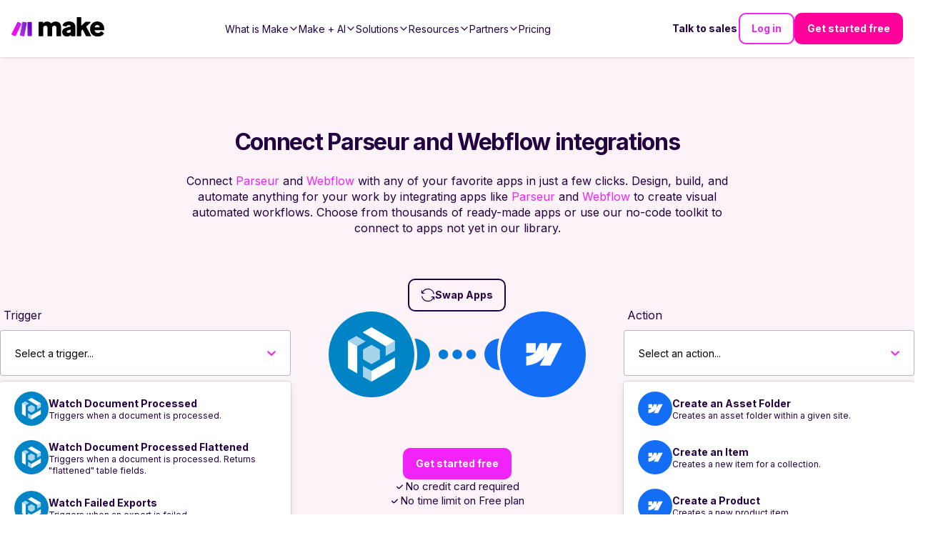

--- FILE ---
content_type: text/css; charset=UTF-8
request_url: https://www.make.com/_next/static/chunks/592af57897541b7f.css
body_size: -735
content:
.Preloader-module-scss-module__z5O3Kq__preloadContainer{justify-content:center;align-items:center;height:100%;display:flex}.Preloader-module-scss-module__z5O3Kq__preloadContainer>div{background-image:linear-gradient(145deg,#ffffff80 0%,#0000 100%);border-radius:100%;width:1.6vw;height:1.6vw;margin:1vw;animation:1.5s linear .5s infinite Preloader-module-scss-module__z5O3Kq__bounce}.Preloader-module-scss-module__z5O3Kq__preloadContainer .Preloader-module-scss-module__z5O3Kq__purple{background-color:#6d00cc}.Preloader-module-scss-module__z5O3Kq__preloadContainer .Preloader-module-scss-module__z5O3Kq__blue{background-color:#00d9ee;animation-delay:.1s}.Preloader-module-scss-module__z5O3Kq__preloadContainer .Preloader-module-scss-module__z5O3Kq__pink{background-color:#e657ff;animation-delay:.2s}.Preloader-module-scss-module__z5O3Kq__preloadContainer .Preloader-module-scss-module__z5O3Kq__orange{background-color:#ed5144;animation-delay:.3s}@keyframes Preloader-module-scss-module__z5O3Kq__bounce{0%,50%,to{filter:blur();transform:scale(1)}25%{filter:blur(3px);transform:scale(.6)}75%{filter:blur(3px);transform:scale(1.4)}}


--- FILE ---
content_type: application/javascript; charset=UTF-8
request_url: https://www.make.com/_next/static/chunks/dcdafff0f5e516bb.js
body_size: 3576
content:
(globalThis.TURBOPACK||(globalThis.TURBOPACK=[])).push(["object"==typeof document?document.currentScript:void 0,299617,e=>{"use strict";var t=e.i(836099);e.s(["Input",()=>t.default])},510236,e=>{"use strict";var t=e.i(74111);e.s(["Modal",()=>t.default])},96604,e=>{"use strict";let t=/^(https?:\/\/)?(www\.)?(youtube|youtube-nocookie)\.com\/embed\//i,a=/<iframe[^>]+src=["']([^"']+)["'][^>]*>\s*<\/iframe>/im;function l(e){return t.test(e)}function r(e){if(!l(e))return e;try{let t=new URL(e),a=t.searchParams.get("rel");if(a&&"0"===a)return e;return t.searchParams.set("rel","0"),t.toString()}catch{return e}}function i(e){let t=e.match(a);if(!t||t.length<2)return e;let i=t[1];if(!l(i))return e;let s=r(i);return e.replace(i,s)}e.s(["disableRelOnYoutubeEmbedHtml",()=>i,"disableRelOnYoutubeUrl",()=>r,"isYoutubeEmbedUrl",()=>l])},794909,(e,t,a)=>{"use strict";Object.defineProperty(a,"__esModule",{value:!0});var l={default:function(){return u},getImageProps:function(){return n}};for(var r in l)Object.defineProperty(a,r,{enumerable:!0,get:l[r]});let i=e.r(555682),s=e.r(908927),o=e.r(605500),d=i._(e.r(1948));function n(e){let{props:t}=(0,s.getImgProps)(e,{defaultLoader:d.default,imgConf:{deviceSizes:[640,750,828,1080,1200,1920,2048,3840],imageSizes:[32,48,64,96,128,256,384],qualities:[75],path:"/_next/image",loader:"default",dangerouslyAllowSVG:!1,unoptimized:!1}});for(let[e,a]of Object.entries(t))void 0===a&&delete t[e];return{props:t}}let u=o.Image},657688,(e,t,a)=>{t.exports=e.r(794909)},438744,e=>{"use strict";var t=e.i(271645),a={color:void 0,size:void 0,className:void 0,style:void 0,attr:void 0},l=t.default.createContext&&t.default.createContext(a),r=function(){return(r=Object.assign||function(e){for(var t,a=1,l=arguments.length;a<l;a++)for(var r in t=arguments[a])Object.prototype.hasOwnProperty.call(t,r)&&(e[r]=t[r]);return e}).apply(this,arguments)},i=function(e,t){var a={};for(var l in e)Object.prototype.hasOwnProperty.call(e,l)&&0>t.indexOf(l)&&(a[l]=e[l]);if(null!=e&&"function"==typeof Object.getOwnPropertySymbols)for(var r=0,l=Object.getOwnPropertySymbols(e);r<l.length;r++)0>t.indexOf(l[r])&&Object.prototype.propertyIsEnumerable.call(e,l[r])&&(a[l[r]]=e[l[r]]);return a};function s(e){return function(a){return t.default.createElement(o,r({attr:r({},e.attr)},a),function e(a){return a&&a.map(function(a,l){return t.default.createElement(a.tag,r({key:l},a.attr),e(a.child))})}(e.child))}}function o(e){var s=function(a){var l,s=e.attr,o=e.size,d=e.title,n=i(e,["attr","size","title"]),u=o||a.size||"1em";return a.className&&(l=a.className),e.className&&(l=(l?l+" ":"")+e.className),t.default.createElement("svg",r({stroke:"currentColor",fill:"currentColor",strokeWidth:"0"},a.attr,s,n,{className:l,style:r(r({color:e.color||a.color},a.style),e.style),height:u,width:u,xmlns:"http://www.w3.org/2000/svg"}),d&&t.default.createElement("title",null,d),e.children)};return void 0!==l?t.default.createElement(l.Consumer,null,function(e){return s(e)}):s(a)}e.s(["GenIcon",()=>s],438744)},782052,e=>{e.v({Button:"Button-module-scss-module__MUOPYq__Button",dark:"Button-module-scss-module__MUOPYq__dark","dark-gradient":"Button-module-scss-module__MUOPYq__dark-gradient","dark-solid":"Button-module-scss-module__MUOPYq__dark-solid",fullWidth:"Button-module-scss-module__MUOPYq__fullWidth","gradient-dark":"Button-module-scss-module__MUOPYq__gradient-dark","gradient-energy-1":"Button-module-scss-module__MUOPYq__gradient-energy-1","gradient-energy-2":"Button-module-scss-module__MUOPYq__gradient-energy-2","gradient-energy-3":"Button-module-scss-module__MUOPYq__gradient-energy-3","gradient-light-1":"Button-module-scss-module__MUOPYq__gradient-light-1","gradient-light-2":"Button-module-scss-module__MUOPYq__gradient-light-2","gradient-light-3":"Button-module-scss-module__MUOPYq__gradient-light-3",light:"Button-module-scss-module__MUOPYq__light","light-pink-gradient":"Button-module-scss-module__MUOPYq__light-pink-gradient","magenta-button":"Button-module-scss-module__MUOPYq__magenta-button",override:"Button-module-scss-module__MUOPYq__override","pink-gradient":"Button-module-scss-module__MUOPYq__pink-gradient","powder-gradient":"Button-module-scss-module__MUOPYq__powder-gradient","powder-solid":"Button-module-scss-module__MUOPYq__powder-solid",secondary:"Button-module-scss-module__MUOPYq__secondary","three-step-gradient":"Button-module-scss-module__MUOPYq__three-step-gradient","two-step-gradient":"Button-module-scss-module__MUOPYq__two-step-gradient","ultra-light-pink-gradient":"Button-module-scss-module__MUOPYq__ultra-light-pink-gradient",white:"Button-module-scss-module__MUOPYq__white","white-solid":"Button-module-scss-module__MUOPYq__white-solid"})},412998,e=>{"use strict";var t=e.i(843476),a=e.i(782052),l=e.i(343794);e.s(["Button",0,({text:e,icon:r,variant:i="filled",theme:s,secondary:o=!1,iconPosition:d="left",fullWidth:n=!1,style:u,className:_,...m})=>(0,t.jsxs)("button",{className:(0,l.default)(a.default.Button,s&&a.default.override,i,s&&a.default[s],_,o&&a.default.secondary,n&&a.default.fullWidth),...m,children:["left"===d&&r,e,"right"===d&&r]})])},54128,e=>{"use strict";var t=e.i(389697);let a="link";e.s(["LINK_TYPE",0,a,"isLink",0,e=>(0,t.hasEntityType)(e,a),"linkIconNames",0,["lightningCharge","twoPeople","puzzlePiece","cardWithList","book","chatBubbles","helpCircle","play","addCircle","earth","cube","star","creditCard","graduationHat","microchip","barGraph","trophy","memoPad","threePeople","sparkles","brainCircuit","apps2Ai","speakerHighVolume","exclamationStarburst","bell","grMap","megaphone","lineGraph","bankNote","desktopComputer","flame","gearThin","headset","threePeople2","mdCastForEducation","customMcp"]])},314889,e=>{"use strict";var t=e.i(843476),a=e.i(273361),l=e.i(522016);e.s(["BaseLink",0,({link:e,onClick:r,children:i,prefetch:s,dataCy:o,dataTestId:d})=>{let n=e.external?e.slug:a.default.addLangToLink(e.slug);return n?(0,t.jsx)(l.default,{target:e.newTab?"_blank":void 0,"aria-label":e.description,"data-cta":e.dataCta,"data-cy":o,"data-testid":d,"data-role":e.dataRole,href:n,onClick:r,prefetch:s,children:i||e.name}):(0,t.jsx)(t.Fragment,{children:i||e.name})}])},958638,e=>{e.v("/_next/static/media/make-logo-text-rgb.1defa1c9.svg")},331537,e=>{"use strict";let t={src:e.i(958638).default,width:883,height:182,blurWidth:0,blurHeight:0};e.s(["default",0,t])},528221,e=>{e.v({ButtonActionWrapper:"ButtonLink2025-module-scss-module__7l3_Bq__ButtonActionWrapper",ButtonLink:"ButtonLink2025-module-scss-module__7l3_Bq__ButtonLink",ButtonLink___darkMode:"ButtonLink2025-module-scss-module__7l3_Bq__ButtonLink___darkMode",ButtonLink___primary:"ButtonLink2025-module-scss-module__7l3_Bq__ButtonLink___primary",ButtonLink___primarySpecial:"ButtonLink2025-module-scss-module__7l3_Bq__ButtonLink___primarySpecial",ButtonLink___secondary:"ButtonLink2025-module-scss-module__7l3_Bq__ButtonLink___secondary",ButtonLink___secondarySpecial:"ButtonLink2025-module-scss-module__7l3_Bq__ButtonLink___secondarySpecial",ButtonLink_border:"ButtonLink2025-module-scss-module__7l3_Bq__ButtonLink_border"})},139100,e=>{"use strict";var t=e.i(843476),a=e.i(314889),l=e.i(343794),r=e.i(528221);e.s(["ButtonLink2025",0,({dataCy:e,link:i,text:s,variant:o,dataTestId:d,darkMode:n=!1})=>(0,t.jsx)(a.BaseLink,{link:i,"data-cy":e,dataTestId:d,children:(0,t.jsx)("div",{className:(0,l.default)(r.default.ButtonLink,{[r.default.ButtonLink___darkMode]:n}),children:(0,t.jsxs)("span",{className:(0,l.default)({[r.default.ButtonLink___primary]:"primary"===o,[r.default.ButtonLink___primarySpecial]:"primary-special"===o,[r.default.ButtonLink___secondary]:"secondary"===o,[r.default.ButtonLink___secondarySpecial]:"secondary-special"===o}),children:[s??i.name,(0,t.jsx)("div",{className:r.default.ButtonLink_border,"aria-hidden":"true"})]})})})])},109419,e=>{"use strict";var t=e.i(912598),a=e.i(621482),l=e.i(302684);let r="apps";function i(e){let i=(0,t.useQueryClient)(),s=(0,a.useInfiniteQuery)({queryKey:[r,e],initialPageParam:0,getNextPageParam:(e,t,a)=>{if(!(e.apps.length<e.pagination.limit))return a+1},queryFn:async({pageParam:t})=>{let a=(0,l.getQueryParamsString)({...e,offset:t*e.limit}),r=await fetch(`/en/integrations/api/get-apps?${a}`);if(!r.ok)throw Error("Network response was not ok");return r.json()},staleTime:3e5});return{apps:s.isSuccess?s.data.pages.map(e=>e.apps).flat():[],error:s.isError?s.error:null,loadMore:s.fetchNextPage,totalApps:s.data?.pages[0]?.totalApps??0,collapse:()=>i.setQueryData([r,e],e=>({pages:e?.pages.slice(0,1),pageParams:e?.pageParams.slice(0,1)})),canCollapse:(s.data?.pages.length??0)>1&&!s.isFetching,canLoadMore:s.hasNextPage&&!s.isFetching,query:s}}e.s(["useGetApps",()=>i])},38475,e=>{e.v({Tooltip:"Tooltip-module-scss-module__bi2uDG__Tooltip","Tooltip___align-left":"Tooltip-module-scss-module__bi2uDG__Tooltip___align-left","Tooltip___align-right":"Tooltip-module-scss-module__bi2uDG__Tooltip___align-right","Tooltip___align-top":"Tooltip-module-scss-module__bi2uDG__Tooltip___align-top",Tooltip_link:"Tooltip-module-scss-module__bi2uDG__Tooltip_link",Tooltip_wrapper:"Tooltip-module-scss-module__bi2uDG__Tooltip_wrapper"})},861413,e=>{"use strict";var t=e.i(843476),a=e.i(343794),l=e.i(38475),r=e.i(108279),i=e.i(522016);e.s(["Tooltip",0,({children:e,content:s,align:o="right",customContentClass:d})=>(0,t.jsxs)("div",{className:l.default.Tooltip_wrapper,"aria-label":"Tooltip",role:"button",tabIndex:0,children:[e,(0,t.jsx)("div",{className:(0,a.default)("small",l.default.Tooltip,l.default[`Tooltip___align-${o}`],d),children:(0,t.jsx)(r.MarkdownWithLink,{link:({href:e,children:a,target:r})=>(0,t.jsx)(i.default,{className:l.default.Tooltip_link,target:r,href:e,children:a}),children:s})})]})])},88704,e=>{e.v({Card2025:"Card2025-module-scss-module__COW6xW__Card2025",Card2025___animateOnHover:"Card2025-module-scss-module__COW6xW__Card2025___animateOnHover",Card2025___darkMode:"Card2025-module-scss-module__COW6xW__Card2025___darkMode"})},262988,e=>{"use strict";var t=e.i(843476),a=e.i(343794),l=e.i(88704);function r({darkMode:e,children:r,animateOnHover:i=!1}){return(0,t.jsx)("div",{className:(0,a.default)(l.default.Card2025,{[l.default.Card2025___darkMode]:e,[l.default.Card2025___animateOnHover]:i}),children:r})}e.s(["Card2025",()=>r])},235635,e=>{"use strict";var t=e.i(912598),a=e.i(621482),l=e.i(302684);let r="templates";function i(e){let i=(0,t.useQueryClient)(),s=(0,a.useInfiniteQuery)({queryKey:[r,e],initialPageParam:0,getNextPageParam:(e,t,a)=>{if(!(e.templates.length<e.pagination.limit))return a+1},queryFn:async({pageParam:t})=>{let a=(0,l.getQueryParamsString)({...e,offset:t*e.limit}),r=await fetch(`/en/templates/api/get-templates?${a}`);if(!r.ok)throw Error("Network response was not ok");return r.json()},staleTime:3e5});return{templates:s.isSuccess?s.data.pages.map(e=>e.templates).flat():[],error:s.isError?s.error:null,loadMore:s.fetchNextPage,totalTemplates:s.data?.pages[0]?.totalTemplates??0,collapse:()=>i.setQueryData([r,e],e=>({pages:e?.pages.slice(0,1),pageParams:e?.pageParams.slice(0,1)})),canCollapse:(s.data?.pages.length??0)>1&&!s.isFetching,canLoadMore:s.hasNextPage&&!s.isFetching,query:s}}e.s(["useGetTemplates",()=>i])},416717,e=>{e.v({Icon:"AppIcon2025-module-scss-module__EPaxBa__Icon",Icon___darkMode:"AppIcon2025-module-scss-module__EPaxBa__Icon___darkMode",Icon_wrapper:"AppIcon2025-module-scss-module__EPaxBa__Icon_wrapper"})},30968,e=>{e.v({TemplateCard:"TemplateCard2025-module-scss-module__zdztha__TemplateCard",TemplateCard___darkMode:"TemplateCard2025-module-scss-module__zdztha__TemplateCard___darkMode",TemplateCard_appIconWrapper:"TemplateCard2025-module-scss-module__zdztha__TemplateCard_appIconWrapper",TemplateCard_appsContainer:"TemplateCard2025-module-scss-module__zdztha__TemplateCard_appsContainer",TemplateCard_content:"TemplateCard2025-module-scss-module__zdztha__TemplateCard_content",TemplateCard_description:"TemplateCard2025-module-scss-module__zdztha__TemplateCard_description",TemplateCard_image:"TemplateCard2025-module-scss-module__zdztha__TemplateCard_image",TemplateCard_imageWrapper:"TemplateCard2025-module-scss-module__zdztha__TemplateCard_imageWrapper",TemplateCard_link:"TemplateCard2025-module-scss-module__zdztha__TemplateCard_link",TemplateCard_moreAppsIndicator:"TemplateCard2025-module-scss-module__zdztha__TemplateCard_moreAppsIndicator",TemplateCard_outerWrapper:"TemplateCard2025-module-scss-module__zdztha__TemplateCard_outerWrapper",TemplateCard_title:"TemplateCard2025-module-scss-module__zdztha__TemplateCard_title",TemplateCard_wrapper:"TemplateCard2025-module-scss-module__zdztha__TemplateCard_wrapper"})},59015,36168,e=>{"use strict";var t=e.i(843476),a=e.i(314889),l=e.i(262988),r=e.i(343794),i=e.i(54128),s=e.i(657688),o=e.i(416717);let d=({app:e,size:a=48,override:l,darkMode:i})=>{let d,n=2*a/3;return(0,t.jsx)("div",{className:(0,r.default)(o.default.Icon,i&&o.default.Icon___darkMode),style:{backgroundColor:e.theme||void 0,width:l?a:"",height:l?a:""},children:(0,t.jsx)("div",{className:(0,r.default)(o.default.Icon_wrapper),children:(d=e.icon,d?.url&&(d.width||d.height)&&(0,t.jsx)(s.default,{src:e.icon.url,alt:e.icon.title,sizes:`${n/10}rem`,height:e.icon.height*n/e.icon.width,width:n,style:{width:"100%",height:"auto"}}))})})};var n=e.i(30968);e.s(["TemplateCard2025",0,({title:e,description:s,slug:o,apps:u,darkMode:_,dataTestId:m})=>{let c={_id:o,_type:i.LINK_TYPE,name:"Try it",description:`Try the ${e} template`,slug:`/templates/${o}`,external:!1};return(0,t.jsx)("div",{className:(0,r.default)(n.default.TemplateCard,{[n.default.TemplateCard___darkMode]:_}),"data-testid":m,"data-cy":"template-card",children:(0,t.jsx)(a.BaseLink,{link:c,children:(0,t.jsx)("div",{className:n.default.TemplateCard_outerWrapper,children:(0,t.jsx)(l.Card2025,{darkMode:_,animateOnHover:!0,children:(0,t.jsxs)("div",{className:n.default.TemplateCard_wrapper,children:[(0,t.jsxs)("ul",{className:n.default.TemplateCard_appsContainer,children:[u.slice(0,4).map((e,a)=>(0,t.jsx)("li",{className:n.default.TemplateCard_appIconWrapper,children:(0,t.jsx)(d,{app:e,size:44,override:!0,darkMode:_})},`${e?.icon?.url}-${a}`)),u.length>4&&(0,t.jsx)("li",{className:(0,r.default)(n.default.TemplateCard_appIconWrapper,n.default.TemplateCard_moreAppsIndicator),children:(0,t.jsxs)("p",{children:["+",u.length-4]})})]}),(0,t.jsxs)("div",{className:n.default.TemplateCard_content,children:[e&&(0,t.jsx)("p",{className:n.default.TemplateCard_title,children:e}),s&&(0,t.jsx)("p",{className:n.default.TemplateCard_description,children:s}),(0,t.jsx)("span",{className:n.default.TemplateCard_link,children:c.name})]})]})})})})})}],59015);var u=e.i(894706);e.i(576208);var _=e.i(770668);e.i(190854);let m=u.default.object({sys:(0,_.getGQLSystemDataSchema)(),title:u.default.string().trim().min(1),url:u.default.string().url(),width:u.default.number().int(),height:u.default.number().int()});function c(e){return e.map(e=>({...e,icon:{...e.icon,url:e.icon.src,title:e.icon.alt}}))}u.default.object({sys:(0,_.getGQLSystemDataSchema)(),name:u.default.string().trim().min(1),slug:u.default.string().trim().min(1),makeId:u.default.string().trim().min(1),description:u.default.string().trim().min(1).nullish(),subcategoriesCollection:u.default.object({items:u.default.array(u.default.object({slug:u.default.string().trim().min(1)}))}),appsCollection:u.default.object({items:u.default.array(u.default.object({slug:u.default.string().trim().min(1),name:u.default.string().trim().min(1),theme:u.default.string().trim().min(1),icon:m})).min(1)})}),e.s(["mapSimpleAppsForTemplateCard",()=>c],36168)}]);

--- FILE ---
content_type: application/javascript; charset=UTF-8
request_url: https://www.make.com/_next/static/chunks/81a20af7ffb4102c.js
body_size: 11813
content:
(globalThis.TURBOPACK||(globalThis.TURBOPACK=[])).push(["object"==typeof document?document.currentScript:void 0,290571,e=>{"use strict";var t=function(e,r){return(t=Object.setPrototypeOf||({__proto__:[]})instanceof Array&&function(e,t){e.__proto__=t}||function(e,t){for(var r in t)Object.prototype.hasOwnProperty.call(t,r)&&(e[r]=t[r])})(e,r)};function r(e,r){if("function"!=typeof r&&null!==r)throw TypeError("Class extends value "+String(r)+" is not a constructor or null");function n(){this.constructor=e}t(e,r),e.prototype=null===r?Object.create(r):(n.prototype=r.prototype,new n)}var n=function(){return(n=Object.assign||function(e){for(var t,r=1,n=arguments.length;r<n;r++)for(var o in t=arguments[r])Object.prototype.hasOwnProperty.call(t,o)&&(e[o]=t[o]);return e}).apply(this,arguments)};function o(e,t){var r={};for(var n in e)Object.prototype.hasOwnProperty.call(e,n)&&0>t.indexOf(n)&&(r[n]=e[n]);if(null!=e&&"function"==typeof Object.getOwnPropertySymbols)for(var o=0,n=Object.getOwnPropertySymbols(e);o<n.length;o++)0>t.indexOf(n[o])&&Object.prototype.propertyIsEnumerable.call(e,n[o])&&(r[n[o]]=e[n[o]]);return r}function i(e,t,r,n){var o,i=arguments.length,a=i<3?t:null===n?n=Object.getOwnPropertyDescriptor(t,r):n;if("object"==typeof Reflect&&"function"==typeof Reflect.decorate)a=Reflect.decorate(e,t,r,n);else for(var s=e.length-1;s>=0;s--)(o=e[s])&&(a=(i<3?o(a):i>3?o(t,r,a):o(t,r))||a);return i>3&&a&&Object.defineProperty(t,r,a),a}function a(e,t){return function(r,n){t(r,n,e)}}function s(e,t,r,n,o,i){function a(e){if(void 0!==e&&"function"!=typeof e)throw TypeError("Function expected");return e}for(var s,l=n.kind,u="getter"===l?"get":"setter"===l?"set":"value",c=!t&&e?n.static?e:e.prototype:null,f=t||(c?Object.getOwnPropertyDescriptor(c,n.name):{}),_=!1,E=r.length-1;E>=0;E--){var d={};for(var v in n)d[v]="access"===v?{}:n[v];for(var v in n.access)d.access[v]=n.access[v];d.addInitializer=function(e){if(_)throw TypeError("Cannot add initializers after decoration has completed");i.push(a(e||null))};var p=(0,r[E])("accessor"===l?{get:f.get,set:f.set}:f[u],d);if("accessor"===l){if(void 0===p)continue;if(null===p||"object"!=typeof p)throw TypeError("Object expected");(s=a(p.get))&&(f.get=s),(s=a(p.set))&&(f.set=s),(s=a(p.init))&&o.unshift(s)}else(s=a(p))&&("field"===l?o.unshift(s):f[u]=s)}c&&Object.defineProperty(c,n.name,f),_=!0}function l(e,t,r){for(var n=arguments.length>2,o=0;o<t.length;o++)r=n?t[o].call(e,r):t[o].call(e);return n?r:void 0}function u(e){return"symbol"==typeof e?e:"".concat(e)}function c(e,t,r){return"symbol"==typeof t&&(t=t.description?"[".concat(t.description,"]"):""),Object.defineProperty(e,"name",{configurable:!0,value:r?"".concat(r," ",t):t})}function f(e,t){if("object"==typeof Reflect&&"function"==typeof Reflect.metadata)return Reflect.metadata(e,t)}function _(e,t,r,n){return new(r||(r=Promise))(function(o,i){function a(e){try{l(n.next(e))}catch(e){i(e)}}function s(e){try{l(n.throw(e))}catch(e){i(e)}}function l(e){var t;e.done?o(e.value):((t=e.value)instanceof r?t:new r(function(e){e(t)})).then(a,s)}l((n=n.apply(e,t||[])).next())})}function E(e,t){var r,n,o,i={label:0,sent:function(){if(1&o[0])throw o[1];return o[1]},trys:[],ops:[]},a=Object.create(("function"==typeof Iterator?Iterator:Object).prototype);return a.next=s(0),a.throw=s(1),a.return=s(2),"function"==typeof Symbol&&(a[Symbol.iterator]=function(){return this}),a;function s(s){return function(l){var u=[s,l];if(r)throw TypeError("Generator is already executing.");for(;a&&(a=0,u[0]&&(i=0)),i;)try{if(r=1,n&&(o=2&u[0]?n.return:u[0]?n.throw||((o=n.return)&&o.call(n),0):n.next)&&!(o=o.call(n,u[1])).done)return o;switch(n=0,o&&(u=[2&u[0],o.value]),u[0]){case 0:case 1:o=u;break;case 4:return i.label++,{value:u[1],done:!1};case 5:i.label++,n=u[1],u=[0];continue;case 7:u=i.ops.pop(),i.trys.pop();continue;default:if(!(o=(o=i.trys).length>0&&o[o.length-1])&&(6===u[0]||2===u[0])){i=0;continue}if(3===u[0]&&(!o||u[1]>o[0]&&u[1]<o[3])){i.label=u[1];break}if(6===u[0]&&i.label<o[1]){i.label=o[1],o=u;break}if(o&&i.label<o[2]){i.label=o[2],i.ops.push(u);break}o[2]&&i.ops.pop(),i.trys.pop();continue}u=t.call(e,i)}catch(e){u=[6,e],n=0}finally{r=o=0}if(5&u[0])throw u[1];return{value:u[0]?u[1]:void 0,done:!0}}}}var d=Object.create?function(e,t,r,n){void 0===n&&(n=r);var o=Object.getOwnPropertyDescriptor(t,r);(!o||("get"in o?!t.__esModule:o.writable||o.configurable))&&(o={enumerable:!0,get:function(){return t[r]}}),Object.defineProperty(e,n,o)}:function(e,t,r,n){void 0===n&&(n=r),e[n]=t[r]};function v(e,t){for(var r in e)"default"===r||Object.prototype.hasOwnProperty.call(t,r)||d(t,e,r)}function p(e){var t="function"==typeof Symbol&&Symbol.iterator,r=t&&e[t],n=0;if(r)return r.call(e);if(e&&"number"==typeof e.length)return{next:function(){return e&&n>=e.length&&(e=void 0),{value:e&&e[n++],done:!e}}};throw TypeError(t?"Object is not iterable.":"Symbol.iterator is not defined.")}function h(e,t){var r="function"==typeof Symbol&&e[Symbol.iterator];if(!r)return e;var n,o,i=r.call(e),a=[];try{for(;(void 0===t||t-- >0)&&!(n=i.next()).done;)a.push(n.value)}catch(e){o={error:e}}finally{try{n&&!n.done&&(r=i.return)&&r.call(i)}finally{if(o)throw o.error}}return a}function y(){for(var e=[],t=0;t<arguments.length;t++)e=e.concat(h(arguments[t]));return e}function b(){for(var e=0,t=0,r=arguments.length;t<r;t++)e+=arguments[t].length;for(var n=Array(e),o=0,t=0;t<r;t++)for(var i=arguments[t],a=0,s=i.length;a<s;a++,o++)n[o]=i[a];return n}function m(e,t,r){if(r||2==arguments.length)for(var n,o=0,i=t.length;o<i;o++)!n&&o in t||(n||(n=Array.prototype.slice.call(t,0,o)),n[o]=t[o]);return e.concat(n||Array.prototype.slice.call(t))}function T(e){return this instanceof T?(this.v=e,this):new T(e)}function O(e,t,r){if(!Symbol.asyncIterator)throw TypeError("Symbol.asyncIterator is not defined.");var n,o=r.apply(e,t||[]),i=[];return n=Object.create(("function"==typeof AsyncIterator?AsyncIterator:Object).prototype),a("next"),a("throw"),a("return",function(e){return function(t){return Promise.resolve(t).then(e,u)}}),n[Symbol.asyncIterator]=function(){return this},n;function a(e,t){o[e]&&(n[e]=function(t){return new Promise(function(r,n){i.push([e,t,r,n])>1||s(e,t)})},t&&(n[e]=t(n[e])))}function s(e,t){try{var r;(r=o[e](t)).value instanceof T?Promise.resolve(r.value.v).then(l,u):c(i[0][2],r)}catch(e){c(i[0][3],e)}}function l(e){s("next",e)}function u(e){s("throw",e)}function c(e,t){e(t),i.shift(),i.length&&s(i[0][0],i[0][1])}}function S(e){var t,r;return t={},n("next"),n("throw",function(e){throw e}),n("return"),t[Symbol.iterator]=function(){return this},t;function n(n,o){t[n]=e[n]?function(t){return(r=!r)?{value:T(e[n](t)),done:!1}:o?o(t):t}:o}}function g(e){if(!Symbol.asyncIterator)throw TypeError("Symbol.asyncIterator is not defined.");var t,r=e[Symbol.asyncIterator];return r?r.call(e):(e=p(e),t={},n("next"),n("throw"),n("return"),t[Symbol.asyncIterator]=function(){return this},t);function n(r){t[r]=e[r]&&function(t){return new Promise(function(n,o){var i,a,s;i=n,a=o,s=(t=e[r](t)).done,Promise.resolve(t.value).then(function(e){i({value:e,done:s})},a)})}}}function I(e,t){return Object.defineProperty?Object.defineProperty(e,"raw",{value:t}):e.raw=t,e}var A=Object.create?function(e,t){Object.defineProperty(e,"default",{enumerable:!0,value:t})}:function(e,t){e.default=t},R=function(e){return(R=Object.getOwnPropertyNames||function(e){var t=[];for(var r in e)Object.prototype.hasOwnProperty.call(e,r)&&(t[t.length]=r);return t})(e)};function N(e){if(e&&e.__esModule)return e;var t={};if(null!=e)for(var r=R(e),n=0;n<r.length;n++)"default"!==r[n]&&d(t,e,r[n]);return A(t,e),t}function P(e){return e&&e.__esModule?e:{default:e}}function w(e,t,r,n){if("a"===r&&!n)throw TypeError("Private accessor was defined without a getter");if("function"==typeof t?e!==t||!n:!t.has(e))throw TypeError("Cannot read private member from an object whose class did not declare it");return"m"===r?n:"a"===r?n.call(e):n?n.value:t.get(e)}function L(e,t,r,n,o){if("m"===n)throw TypeError("Private method is not writable");if("a"===n&&!o)throw TypeError("Private accessor was defined without a setter");if("function"==typeof t?e!==t||!o:!t.has(e))throw TypeError("Cannot write private member to an object whose class did not declare it");return"a"===n?o.call(e,r):o?o.value=r:t.set(e,r),r}function C(e,t){if(null===t||"object"!=typeof t&&"function"!=typeof t)throw TypeError("Cannot use 'in' operator on non-object");return"function"==typeof e?t===e:e.has(t)}function j(e,t,r){if(null!=t){var n,o;if("object"!=typeof t&&"function"!=typeof t)throw TypeError("Object expected.");if(r){if(!Symbol.asyncDispose)throw TypeError("Symbol.asyncDispose is not defined.");n=t[Symbol.asyncDispose]}if(void 0===n){if(!Symbol.dispose)throw TypeError("Symbol.dispose is not defined.");n=t[Symbol.dispose],r&&(o=n)}if("function"!=typeof n)throw TypeError("Object not disposable.");o&&(n=function(){try{o.call(this)}catch(e){return Promise.reject(e)}}),e.stack.push({value:t,dispose:n,async:r})}else r&&e.stack.push({async:!0});return t}var D="function"==typeof SuppressedError?SuppressedError:function(e,t,r){var n=Error(r);return n.name="SuppressedError",n.error=e,n.suppressed=t,n};function M(e){function t(t){e.error=e.hasError?new D(t,e.error,"An error was suppressed during disposal."):t,e.hasError=!0}var r,n=0;return function o(){for(;r=e.stack.pop();)try{if(!r.async&&1===n)return n=0,e.stack.push(r),Promise.resolve().then(o);if(r.dispose){var i=r.dispose.call(r.value);if(r.async)return n|=2,Promise.resolve(i).then(o,function(e){return t(e),o()})}else n|=1}catch(e){t(e)}if(1===n)return e.hasError?Promise.reject(e.error):Promise.resolve();if(e.hasError)throw e.error}()}function U(e,t){return"string"==typeof e&&/^\.\.?\//.test(e)?e.replace(/\.(tsx)$|((?:\.d)?)((?:\.[^./]+?)?)\.([cm]?)ts$/i,function(e,r,n,o,i){return r?t?".jsx":".js":!n||o&&i?n+o+"."+i.toLowerCase()+"js":e}):e}let B={__extends:r,__assign:n,__rest:o,__decorate:i,__param:a,__esDecorate:s,__runInitializers:l,__propKey:u,__setFunctionName:c,__metadata:f,__awaiter:_,__generator:E,__createBinding:d,__exportStar:v,__values:p,__read:h,__spread:y,__spreadArrays:b,__spreadArray:m,__await:T,__asyncGenerator:O,__asyncDelegator:S,__asyncValues:g,__makeTemplateObject:I,__importStar:N,__importDefault:P,__classPrivateFieldGet:w,__classPrivateFieldSet:L,__classPrivateFieldIn:C,__addDisposableResource:j,__disposeResources:M,__rewriteRelativeImportExtension:U};e.s(["__addDisposableResource",()=>j,"__assign",()=>n,"__asyncDelegator",()=>S,"__asyncGenerator",()=>O,"__asyncValues",()=>g,"__await",()=>T,"__awaiter",()=>_,"__classPrivateFieldGet",()=>w,"__classPrivateFieldIn",()=>C,"__classPrivateFieldSet",()=>L,"__createBinding",()=>d,"__decorate",()=>i,"__disposeResources",()=>M,"__esDecorate",()=>s,"__exportStar",()=>v,"__extends",()=>r,"__generator",()=>E,"__importDefault",()=>P,"__importStar",()=>N,"__makeTemplateObject",()=>I,"__metadata",()=>f,"__param",()=>a,"__propKey",()=>u,"__read",()=>h,"__rest",()=>o,"__rewriteRelativeImportExtension",()=>U,"__runInitializers",()=>l,"__setFunctionName",()=>c,"__spread",()=>y,"__spreadArray",()=>m,"__spreadArrays",()=>b,"__values",()=>p,"default",0,B])},246305,(e,t,r)=>{"use strict";t.exports=["chrome 111","edge 111","firefox 111","safari 16.4"]},64385,(e,t,r)=>{"use strict";Object.defineProperty(r,"__esModule",{value:!0});var n={UNDERSCORE_GLOBAL_ERROR_ROUTE:function(){return s},UNDERSCORE_GLOBAL_ERROR_ROUTE_ENTRY:function(){return l},UNDERSCORE_NOT_FOUND_ROUTE:function(){return i},UNDERSCORE_NOT_FOUND_ROUTE_ENTRY:function(){return a}};for(var o in n)Object.defineProperty(r,o,{enumerable:!0,get:n[o]});let i="/_not-found",a=`${i}/page`,s="/_global-error",l=`${s}/page`},231684,(e,t,r)=>{"use strict";var n,o=e.i(247167);Object.defineProperty(r,"__esModule",{value:!0});var i={APP_CLIENT_INTERNALS:function(){return et},APP_PATHS_MANIFEST:function(){return m},APP_PATH_ROUTES_MANIFEST:function(){return T},AdapterOutputType:function(){return f},BARREL_OPTIMIZATION_PREFIX:function(){return W},BLOCKED_PAGES:function(){return V},BUILD_ID_FILE:function(){return k},BUILD_MANIFEST:function(){return O},CLIENT_PUBLIC_FILES_PATH:function(){return G},CLIENT_REFERENCE_MANIFEST:function(){return Y},CLIENT_STATIC_FILES_PATH:function(){return z},CLIENT_STATIC_FILES_RUNTIME_MAIN:function(){return Z},CLIENT_STATIC_FILES_RUNTIME_MAIN_APP:function(){return ee},CLIENT_STATIC_FILES_RUNTIME_POLYFILLS:function(){return eo},CLIENT_STATIC_FILES_RUNTIME_POLYFILLS_SYMBOL:function(){return ei},CLIENT_STATIC_FILES_RUNTIME_REACT_REFRESH:function(){return er},CLIENT_STATIC_FILES_RUNTIME_WEBPACK:function(){return en},COMPILER_INDEXES:function(){return c},COMPILER_NAMES:function(){return u},CONFIG_FILES:function(){return x},DEFAULT_RUNTIME_WEBPACK:function(){return ea},DEFAULT_SANS_SERIF_FONT:function(){return ef},DEFAULT_SERIF_FONT:function(){return ec},DEV_CLIENT_MIDDLEWARE_MANIFEST:function(){return U},DEV_CLIENT_PAGES_MANIFEST:function(){return C},DYNAMIC_CSS_MANIFEST:function(){return J},EDGE_RUNTIME_WEBPACK:function(){return es},EDGE_UNSUPPORTED_NODE_APIS:function(){return ep},EXPORT_DETAIL:function(){return R},EXPORT_MARKER:function(){return A},FUNCTIONS_CONFIG_MANIFEST:function(){return S},IMAGES_MANIFEST:function(){return w},INTERCEPTION_ROUTE_REWRITE_MANIFEST:function(){return Q},MIDDLEWARE_BUILD_MANIFEST:function(){return $},MIDDLEWARE_MANIFEST:function(){return j},MIDDLEWARE_REACT_LOADABLE_MANIFEST:function(){return q},MODERN_BROWSERSLIST_TARGET:function(){return s.default},NEXT_BUILTIN_DOCUMENT:function(){return X},NEXT_FONT_MANIFEST:function(){return I},PAGES_MANIFEST:function(){return y},PHASE_DEVELOPMENT_SERVER:function(){return v},PHASE_EXPORT:function(){return _},PHASE_INFO:function(){return h},PHASE_PRODUCTION_BUILD:function(){return E},PHASE_PRODUCTION_SERVER:function(){return d},PHASE_TEST:function(){return p},PRERENDER_MANIFEST:function(){return N},REACT_LOADABLE_MANIFEST:function(){return B},ROUTES_MANIFEST:function(){return P},RSC_MODULE_TYPES:function(){return ev},SERVER_DIRECTORY:function(){return F},SERVER_FILES_MANIFEST:function(){return L},SERVER_PROPS_ID:function(){return eu},SERVER_REFERENCE_MANIFEST:function(){return K},STATIC_PROPS_ID:function(){return el},STATIC_STATUS_PAGES:function(){return e_},STRING_LITERAL_DROP_BUNDLE:function(){return H},SUBRESOURCE_INTEGRITY_MANIFEST:function(){return g},SYSTEM_ENTRYPOINTS:function(){return eh},TRACE_OUTPUT_VERSION:function(){return eE},TURBOPACK_CLIENT_BUILD_MANIFEST:function(){return M},TURBOPACK_CLIENT_MIDDLEWARE_MANIFEST:function(){return D},TURBO_TRACE_DEFAULT_MEMORY_LIMIT:function(){return ed},UNDERSCORE_GLOBAL_ERROR_ROUTE:function(){return l.UNDERSCORE_GLOBAL_ERROR_ROUTE},UNDERSCORE_GLOBAL_ERROR_ROUTE_ENTRY:function(){return l.UNDERSCORE_GLOBAL_ERROR_ROUTE_ENTRY},UNDERSCORE_NOT_FOUND_ROUTE:function(){return l.UNDERSCORE_NOT_FOUND_ROUTE},UNDERSCORE_NOT_FOUND_ROUTE_ENTRY:function(){return l.UNDERSCORE_NOT_FOUND_ROUTE_ENTRY},WEBPACK_STATS:function(){return b}};for(var a in i)Object.defineProperty(r,a,{enumerable:!0,get:i[a]});let s=e.r(555682)._(e.r(246305)),l=e.r(64385),u={client:"client",server:"server",edgeServer:"edge-server"},c={[u.client]:0,[u.server]:1,[u.edgeServer]:2};var f=((n={}).PAGES="PAGES",n.PAGES_API="PAGES_API",n.APP_PAGE="APP_PAGE",n.APP_ROUTE="APP_ROUTE",n.PRERENDER="PRERENDER",n.STATIC_FILE="STATIC_FILE",n.MIDDLEWARE="MIDDLEWARE",n);let _="phase-export",E="phase-production-build",d="phase-production-server",v="phase-development-server",p="phase-test",h="phase-info",y="pages-manifest.json",b="webpack-stats.json",m="app-paths-manifest.json",T="app-path-routes-manifest.json",O="build-manifest.json",S="functions-config-manifest.json",g="subresource-integrity-manifest",I="next-font-manifest",A="export-marker.json",R="export-detail.json",N="prerender-manifest.json",P="routes-manifest.json",w="images-manifest.json",L="required-server-files.json",C="_devPagesManifest.json",j="middleware-manifest.json",D="_clientMiddlewareManifest.json",M="client-build-manifest.json",U="_devMiddlewareManifest.json",B="react-loadable-manifest.json",F="server",x=["next.config.js","next.config.mjs","next.config.ts",...o.default?.features?.typescript?["next.config.mts"]:[]],k="BUILD_ID",V=["/_document","/_app","/_error"],G="public",z="static",H="__NEXT_DROP_CLIENT_FILE__",X="__NEXT_BUILTIN_DOCUMENT__",W="__barrel_optimize__",Y="client-reference-manifest",K="server-reference-manifest",$="middleware-build-manifest",q="middleware-react-loadable-manifest",Q="interception-route-rewrite-manifest",J="dynamic-css-manifest",Z="main",ee=`${Z}-app`,et="app-pages-internals",er="react-refresh",en="webpack",eo="polyfills",ei=Symbol(eo),ea="webpack-runtime",es="edge-runtime-webpack",el="__N_SSG",eu="__N_SSP",ec={name:"Times New Roman",xAvgCharWidth:821,azAvgWidth:854.3953488372093,unitsPerEm:2048},ef={name:"Arial",xAvgCharWidth:904,azAvgWidth:934.5116279069767,unitsPerEm:2048},e_=["/500"],eE=1,ed=6e3,ev={client:"client",server:"server"},ep=["clearImmediate","setImmediate","BroadcastChannel","ByteLengthQueuingStrategy","CompressionStream","CountQueuingStrategy","DecompressionStream","DomException","MessageChannel","MessageEvent","MessagePort","ReadableByteStreamController","ReadableStreamBYOBRequest","ReadableStreamDefaultController","TransformStreamDefaultController","WritableStreamDefaultController"],eh=new Set([Z,er,ee]);("function"==typeof r.default||"object"==typeof r.default&&null!==r.default)&&void 0===r.default.__esModule&&(Object.defineProperty(r.default,"__esModule",{value:!0}),Object.assign(r.default,r),t.exports=r.default)},782993,(e,t,r)=>{"use strict";Object.defineProperty(r,"__esModule",{value:!0}),r.EnvMissingError=r.EnvError=void 0;var n=e.r(290571);r.EnvError=function(e){function t(r){var n=this.constructor,o=e.call(this,r)||this;return Object.setPrototypeOf(o,n.prototype),Error.captureStackTrace(o,t),o.name=o.constructor.name,o}return n.__extends(t,e),t}(TypeError),r.EnvMissingError=function(e){function t(r){var n=this.constructor,o=e.call(this,r)||this;return Object.setPrototypeOf(o,n.prototype),Error.captureStackTrace(o,t),o.name=o.constructor.name,o}return n.__extends(t,e),t}(ReferenceError)},806966,(e,t,r)=>{"use strict";var n,o=e.i(247167);Object.defineProperty(r,"__esModule",{value:!0}),r.defaultReporter=r.envalidErrorFormatter=void 0;var i=e.r(782993),a=console.error.bind(console),s=!!("object"==typeof o.default&&(null==(n=null===o.default||void 0===o.default?void 0:o.default.versions)?void 0:n.node)),l=function(e){return function(t){return s?"\x1b[".concat(e,"m").concat(t,"\x1b[0m"):t}},u={blue:l("34"),white:l("37"),yellow:l("33")},c=u.white("================================");r.envalidErrorFormatter=function(e,t){void 0===t&&(t=a);for(var r=[],n=[],o=0,s=Object.entries(e);o<s.length;o++){var l=s[o],f=l[0],_=l[1];_ instanceof i.EnvMissingError?r.push("    ".concat(u.blue(f),": ").concat(_.message||"(required)")):n.push("    ".concat(u.blue(f),": ").concat((null==_?void 0:_.message)||"(invalid format)"))}n.length&&n.unshift(" ".concat(u.yellow("Invalid")," environment variables:")),r.length&&r.unshift(" ".concat(u.yellow("Missing")," environment variables:")),t([c,n.sort().join("\n"),r.sort().join("\n"),c].filter(function(e){return!!e}).join("\n"))},r.defaultReporter=function(e,t){var n=e.errors,i=void 0===n?{}:n,l=void 0===t?{logger:a}:t,c=l.onError,f=l.logger;if(Object.keys(i).length)if((0,r.envalidErrorFormatter)(i,f),c)c(i);else if(s)f(u.yellow("\n Exiting with error code 1")),o.default.exit(1);else throw TypeError("Environment validation failed")}},672918,(e,t,r)=>{"use strict";Object.defineProperty(r,"__esModule",{value:!0}),r.getSanitizedEnv=r.formatSpecDescription=r.testOnlySymbol=void 0;var n=e.r(782993),o=e.r(806966);function i(e){var t=e.example?' (eg. "'.concat(e.example,'")'):"",r=e.docs?". See ".concat(e.docs):"";return"".concat(e.desc).concat(t).concat(r)}r.testOnlySymbol=Symbol("envalid - test only"),r.formatSpecDescription=i;var a=function(e,t){return e[t]};r.getSanitizedEnv=function(e,t,s){void 0===s&&(s={});for(var l={},u={},c=Object.keys(t),f=a(e,"NODE_ENV"),_=0;_<c.length;_++){var E=c[_],d=t[E],v=a(e,E);try{if(void 0===v){if(f&&"production"!==f&&Object.hasOwn(d,"devDefault")){if(l[E]=d.devDefault,d.devDefault===r.testOnlySymbol&&"test"!=f)throw new n.EnvMissingError(i(d));continue}if("default"in d){l[E]=d.default;continue}throw l[E]=void 0,new n.EnvMissingError(i(d))}l[E]=function(e){var t=e.spec,r=e.name,o=e.rawValue;if("function"!=typeof t._parse)throw new n.EnvError('Invalid spec for "'.concat(r,'"'));var i=t._parse(o);if(t.choices)if(Array.isArray(t.choices)){if(!t.choices.includes(i))throw new n.EnvError('Value "'.concat(i,'" not in choices [').concat(t.choices,"]"))}else throw TypeError('"choices" must be an array (in spec for "'.concat(r,'")'));if(null==i)throw new n.EnvError('Invalid value for env var "'.concat(r,'"'));return i}({name:E,spec:d,rawValue:v})}catch(e){if((null==s?void 0:s.reporter)===null)throw e;e instanceof Error&&(u[E]=e)}}for(var p=0;p<c.length;p++){var E=c[p];if(void 0==u[E]){var d=t[E];void 0==l[E]&&void 0!==d.requiredWhen&&d.requiredWhen(l)&&(u[E]=new n.EnvMissingError(i(d)))}}return((null==s?void 0:s.reporter)||o.defaultReporter)({errors:u,env:l}),l}},795901,(e,t,r)=>{"use strict";Object.defineProperty(r,"__esModule",{value:!0}),r.applyDefaultMiddleware=r.accessorMiddleware=r.strictProxyMiddleware=void 0,r.strictProxyMiddleware=function(e,t,r){void 0===r&&(r={});var n=r.extraInspectables,o=void 0===n?[]:n,i=["length","inspect","hasOwnProperty","toJSON",Symbol.toStringTag,Symbol.iterator,"asymmetricMatch","nodeType","$$typeof","then","__esModule"],a=["Symbol(util.inspect.custom)","Symbol(nodejs.util.inspect.custom)"];return new Proxy(e,{get:function(e,r){var n;if(i.includes(r)||a.includes(r.toString())||o.includes(r))return e[r];if(!Object.hasOwn(e,r)){if("object"==typeof t&&(null==(n=null==t?void 0:t.hasOwnProperty)?void 0:n.call(t,r)))throw ReferenceError("[envalid] Env var ".concat(r," was accessed but not validated. This var is set in the environment; please add an envalid validator for it."));throw ReferenceError("[envalid] Env var not found: ".concat(r))}return e[r]},set:function(e,t){throw TypeError("[envalid] Attempt to mutate environment value: ".concat(t))}})},r.accessorMiddleware=function(e,t){var r=e.NODE_ENV||t.NODE_ENV,n=!r||"production"===r;return Object.defineProperties(e,{isDevelopment:{value:"development"===r},isDev:{value:"development"===r},isProduction:{value:n},isProd:{value:n},isTest:{value:"test"===r}}),e},r.applyDefaultMiddleware=function(e,t){return(0,r.strictProxyMiddleware)((0,r.accessorMiddleware)(e,t),t)}},172707,(e,t,r)=>{"use strict";Object.defineProperty(r,"__esModule",{value:!0}),r.testOnly=r.customCleanEnv=r.cleanEnv=void 0;var n=e.r(672918),o=e.r(795901);r.cleanEnv=function(e,t,r){void 0===r&&(r={});var i=(0,n.getSanitizedEnv)(e,t,r);return Object.freeze((0,o.applyDefaultMiddleware)(i,e))},r.customCleanEnv=function(e,t,r,o){return void 0===o&&(o={}),Object.freeze(r((0,n.getSanitizedEnv)(e,t,o),e))},r.testOnly=function(e){return n.testOnlySymbol}},787439,(e,t,r)=>{"use strict";Object.defineProperty(r,"__esModule",{value:!0})},797944,(e,t,r)=>{"use strict";Object.defineProperty(r,"__esModule",{value:!0}),r.makeStructuredValidator=r.makeExactValidator=r.makeValidator=void 0;var n=e.r(290571),o=function(e){return function(t){return n.__assign(n.__assign({},t),{_parse:e})}};r.makeValidator=function(e){return o(e)},r.makeExactValidator=function(e){return o(e)},r.makeStructuredValidator=function(e){return o(e)}},885749,(e,t,r)=>{"use strict";Object.defineProperty(r,"__esModule",{value:!0}),r.json=r.url=r.port=r.host=r.email=r.str=r.num=r.bool=void 0;var n=e.r(782993),o=e.r(797944),i=function(e){if(!e.length)return!1;for(var t=e.split("."),r=void 0,n=0;n<t.length;n++)if(r=t[n],!/^[a-z\u00a1-\uffff0-9-]+$/i.test(r)||/[\uff01-\uff5e]/.test(r)||"-"===r[0]||"-"===r[r.length-1])return!1;return!0},a=/^(([0-9]|[1-9][0-9]|1[0-9]{2}|2[0-4][0-9]|25[0-5])\.){3}([0-9]|[1-9][0-9]|1[0-9]{2}|2[0-4][0-9]|25[0-5])$/,s=/([a-f0-9]+:+)+[a-f0-9]+/,l=/^[^@\s]+@[^@\s]+\.[^@\s]+$/;r.bool=(0,o.makeExactValidator)(function(e){switch(e){case!0:case"true":case"t":case"yes":case"on":case"1":return!0;case!1:case"false":case"f":case"no":case"off":case"0":return!1;default:throw new n.EnvError('Invalid bool input: "'.concat(e,'"'))}}),r.num=(0,o.makeValidator)(function(e){var t=parseFloat(e);if(Number.isNaN(t))throw new n.EnvError('Invalid number input: "'.concat(e,'"'));return t}),r.str=(0,o.makeValidator)(function(e){if("string"==typeof e)return e;throw new n.EnvError('Not a string: "'.concat(e,'"'))}),r.email=(0,o.makeValidator)(function(e){if(l.test(e))return e;throw new n.EnvError('Invalid email address: "'.concat(e,'"'))}),r.host=(0,o.makeValidator)(function(e){if(!i(e)&&!(e.length&&(a.test(e)||s.test(e))))throw new n.EnvError('Invalid host (domain or ip): "'.concat(e,'"'));return e}),r.port=(0,o.makeValidator)(function(e){var t=+e;if(Number.isNaN(t)||"".concat(t)!=="".concat(e)||t%1!=0||t<1||t>65535)throw new n.EnvError('Invalid port input: "'.concat(e,'"'));return t}),r.url=(0,o.makeValidator)(function(e){try{return new URL(e),e}catch(t){throw new n.EnvError('Invalid url: "'.concat(e,'"'))}}),r.json=(0,o.makeStructuredValidator)(function(e){try{return JSON.parse(e)}catch(t){throw new n.EnvError('Invalid json: "'.concat(e,'"'))}})},926424,(e,t,r)=>{"use strict";Object.defineProperty(r,"__esModule",{value:!0}),r.makeValidator=r.makeExactValidator=void 0;var n=e.r(290571);n.__exportStar(e.r(172707),r),n.__exportStar(e.r(782993),r),n.__exportStar(e.r(795901),r),n.__exportStar(e.r(787439),r),n.__exportStar(e.r(885749),r),n.__exportStar(e.r(806966),r);var o=e.r(797944);Object.defineProperty(r,"makeExactValidator",{enumerable:!0,get:function(){return o.makeExactValidator}}),Object.defineProperty(r,"makeValidator",{enumerable:!0,get:function(){return o.makeValidator}})},71187,(e,t,r)=>{"use strict";function n(e){try{return JSON.stringify(e)}catch(e){return'"[Circular]"'}}t.exports=function(e,t,r){var o=r&&r.stringify||n;if("object"==typeof e&&null!==e){var i=t.length+1;if(1===i)return e;var a=Array(i);a[0]=o(e);for(var s=1;s<i;s++)a[s]=o(t[s]);return a.join(" ")}if("string"!=typeof e)return e;var l=t.length;if(0===l)return e;for(var u="",c=0,f=-1,_=e&&e.length||0,E=0;E<_;){if(37===e.charCodeAt(E)&&E+1<_){switch(f=f>-1?f:0,e.charCodeAt(E+1)){case 100:case 102:if(c>=l||null==t[c])break;f<E&&(u+=e.slice(f,E)),u+=Number(t[c]),f=E+2,E++;break;case 105:if(c>=l||null==t[c])break;f<E&&(u+=e.slice(f,E)),u+=Math.floor(Number(t[c])),f=E+2,E++;break;case 79:case 111:case 106:if(c>=l||void 0===t[c])break;f<E&&(u+=e.slice(f,E));var d=typeof t[c];if("string"===d){u+="'"+t[c]+"'",f=E+2,E++;break}if("function"===d){u+=t[c].name||"<anonymous>",f=E+2,E++;break}u+=o(t[c]),f=E+2,E++;break;case 115:if(c>=l)break;f<E&&(u+=e.slice(f,E)),u+=String(t[c]),f=E+2,E++;break;case 37:f<E&&(u+=e.slice(f,E)),u+="%",f=E+2,E++,c--}++c}++E}return -1===f?e:(f<_&&(u+=e.slice(f)),u)}},102232,(e,t,r)=>{"use strict";let n=e.r(71187);t.exports=c;let o=function(){function e(e){return void 0!==e&&e}try{if("undefined"!=typeof globalThis)return globalThis;return Object.defineProperty(Object.prototype,"globalThis",{get:function(){return delete Object.prototype.globalThis,this.globalThis=this},configurable:!0}),globalThis}catch(t){return e(self)||e(window)||e(this)||{}}}().console||{};function i(e,t){return"silent"===e?1/0:t.levels.values[e]}let a=Symbol("pino.logFuncs"),s=Symbol("pino.hierarchy"),l={error:"log",fatal:"error",warn:"error",info:"log",debug:"log",trace:"log"};function u(e,t){let r={logger:t,parent:e[s]};t[s]=r}function c(e){var t,r,n;let s,d,v;(e=e||{}).browser=e.browser||{};let p=e.browser.transmit;if(p&&"function"!=typeof p.send)throw Error("pino: transmit option must have a send function");let m=e.browser.write||o;e.browser.write&&(e.browser.asObject=!0);let T=e.serializers||{},O=(t=e.browser.serialize,Array.isArray(t)?t.filter(function(e){return"!stdSerializers.err"!==e}):!0===t&&Object.keys(T)),S=e.browser.serialize;Array.isArray(e.browser.serialize)&&e.browser.serialize.indexOf("!stdSerializers.err")>-1&&(S=!1);let g=Object.keys(e.customLevels||{}),I=["error","fatal","warn","info","debug","trace"].concat(g);"function"==typeof m&&I.forEach(function(e){m[e]=m}),(!1===e.enabled||e.browser.disabled)&&(e.level="silent");let A=e.level||"info",R=Object.create(m);R.log||(R.log=h),s={},I.forEach(e=>{s[e]=m[e]?m[e]:o[e]||o[l[e]||"log"]||h}),R[a]=s,u({},R),Object.defineProperty(R,"levelVal",{get:function(){return i(this.level,this)}}),Object.defineProperty(R,"level",{get:function(){return this._level},set:function(e){if("silent"!==e&&!this.levels.values[e])throw Error("unknown level "+e);this._level=e,f(this,N,R,"error"),f(this,N,R,"fatal"),f(this,N,R,"warn"),f(this,N,R,"info"),f(this,N,R,"debug"),f(this,N,R,"trace"),g.forEach(e=>{f(this,N,R,e)})}});let N={transmit:p,serialize:O,asObject:e.browser.asObject,asObjectBindingsOnly:e.browser.asObjectBindingsOnly,formatters:e.browser.formatters,levels:I,timestamp:"function"==typeof(r=e).timestamp?r.timestamp:!1===r.timestamp?y:b,messageKey:e.messageKey||"msg",onChild:e.onChild||h};function P(t,r,n){if(!r)throw Error("missing bindings for child Pino");n=n||{},O&&r.serializers&&(n.serializers=r.serializers);let o=n.serializers;if(O&&o){var i=Object.assign({},T,o),a=!0===e.browser.serialize?Object.keys(i):O;delete r.serializers,_([r],a,i,this._stdErrSerialize)}function s(e){this._childLevel=(0|e._childLevel)+1,this.bindings=r,i&&(this.serializers=i,this._serialize=a),p&&(this._logEvent=E([].concat(e._logEvent.bindings,r)))}s.prototype=this;let l=new s(this);return u(this,l),l.child=function(...e){return P.call(this,t,...e)},l.level=n.level||this.level,t.onChild(l),l}return d=e.customLevels||{},R.levels={values:Object.assign({},c.levels.values,d),labels:Object.assign({},c.levels.labels,(v={},Object.keys(n=d).forEach(function(e){v[n[e]]=e}),v))},R.level=A,R.isLevelEnabled=function(e){return!!this.levels.values[e]&&this.levels.values[e]>=this.levels.values[this.level]},R.setMaxListeners=R.getMaxListeners=R.emit=R.addListener=R.on=R.prependListener=R.once=R.prependOnceListener=R.removeListener=R.removeAllListeners=R.listeners=R.listenerCount=R.eventNames=R.write=R.flush=h,R.serializers=T,R._serialize=O,R._stdErrSerialize=S,R.child=function(...e){return P.call(this,N,...e)},p&&(R._logEvent=E()),R}function f(e,t,r,l){var u,c,f,d,v,p,y;if(Object.defineProperty(e,l,{value:i(e.level,r)>i(l,r)?h:r[a][l],writable:!0,enumerable:!0,configurable:!0}),e[l]===h){if(!t.transmit)return;let n=i(t.transmit.level||e.level,r);if(i(l,r)<n)return}e[l]=(u=e,c=t,f=r,d=l,v=u[a][d],function(){let e=c.timestamp(),t=Array(arguments.length),r=Object.getPrototypeOf&&Object.getPrototypeOf(this)===o?o:this;for(var a=0;a<t.length;a++)t[a]=arguments[a];var s=!1;if(c.serialize&&(_(t,this._serialize,this.serializers,this._stdErrSerialize),s=!0),c.asObject||c.formatters?v.call(r,...function(e,t,r,o,i){let{level:a,log:s=e=>e}=i.formatters||{},l=r.slice(),u=l[0],c={},f=(0|e._childLevel)+1;if(f<1&&(f=1),o&&(c.time=o),a?Object.assign(c,a(t,e.levels.values[t])):c.level=e.levels.values[t],i.asObjectBindingsOnly){if(null!==u&&"object"==typeof u)for(;f--&&"object"==typeof l[0];)Object.assign(c,l.shift());return[s(c),...l]}if(null!==u&&"object"==typeof u){for(;f--&&"object"==typeof l[0];)Object.assign(c,l.shift());u=l.length?n(l.shift(),l):void 0}else"string"==typeof u&&(u=n(l.shift(),l));return void 0!==u&&(c[i.messageKey]=u),[s(c)]}(this,d,t,e,c)):v.apply(r,t),c.transmit){let r=c.transmit.level||u._level,n=i(r,f),o=i(d,f);if(o<n)return;!function(e,t,r,n=!1){let o=t.send,i=t.ts,a=t.methodLevel,s=t.methodValue,l=t.val,u=e._logEvent.bindings;n||_(r,e._serialize||Object.keys(e.serializers),e.serializers,void 0===e._stdErrSerialize||e._stdErrSerialize),e._logEvent.ts=i,e._logEvent.messages=r.filter(function(e){return -1===u.indexOf(e)}),e._logEvent.level.label=a,e._logEvent.level.value=s,o(a,e._logEvent,l),e._logEvent=E(u)}(this,{ts:e,methodLevel:d,methodValue:o,transmitLevel:r,transmitValue:f.levels.values[c.transmit.level||u._level],send:c.transmit.send,val:i(u._level,f)},t,s)}});let b=function(e){let t=[];e.bindings&&t.push(e.bindings);let r=e[s];for(;r.parent;)(r=r.parent).logger.bindings&&t.push(r.logger.bindings);return t.reverse()}(e);0!==b.length&&(e[l]=(p=b,y=e[l],function(){return y.apply(this,[...p,...arguments])}))}function _(e,t,r,n){for(let o in e)if(n&&e[o]instanceof Error)e[o]=c.stdSerializers.err(e[o]);else if("object"==typeof e[o]&&!Array.isArray(e[o])&&t)for(let n in e[o])t.indexOf(n)>-1&&n in r&&(e[o][n]=r[n](e[o][n]))}function E(e){return{ts:0,messages:[],bindings:e||[],level:{label:"",value:0}}}function d(e){let t={type:e.constructor.name,msg:e.message,stack:e.stack};for(let r in e)void 0===t[r]&&(t[r]=e[r]);return t}function v(){return{}}function p(e){return e}function h(){}function y(){return!1}function b(){return Date.now()}c.levels={values:{fatal:60,error:50,warn:40,info:30,debug:20,trace:10},labels:{10:"trace",20:"debug",30:"info",40:"warn",50:"error",60:"fatal"}},c.stdSerializers={mapHttpRequest:v,mapHttpResponse:v,wrapRequestSerializer:p,wrapResponseSerializer:p,wrapErrorSerializer:p,req:v,res:v,err:d,errWithCause:d},c.stdTimeFunctions=Object.assign({},{nullTime:y,epochTime:b,unixTime:function(){return Math.round(Date.now()/1e3)},isoTime:function(){return new Date(Date.now()).toISOString()}}),t.exports.default=c,t.exports.pino=c},875664,e=>{"use strict";var t=e.i(247167),r=e.i(102232);let n=t.default.env.NEXT_PUBLIC_LOG_LEVEL??"info";e.s(["getLogger",0,(e="system")=>(0,r.default)({formatters:{level:e=>({level:e})},browser:{disabled:!0},level:n,name:e})])},138490,e=>{"use strict";var t=e.i(247167),r=e.i(231684),n=e.i(926424),o=e.i(875664);let i=()=>void 0===e.g.window,a="true"===t.default.env.SKIP_ENV_VALIDATION?{default:void 0}:void 0,s={NEXT_PUBLIC_ENABLE_WEB_VITALS_LOGGING:t.default.env.NEXT_PUBLIC_ENABLE_WEB_VITALS_LOGGING,NEXT_PUBLIC_SITE_URL:"https://www.make.com",NEXT_PUBLIC_GROWTHBOOK_ENDPOINT:"https://growthbookapi.internal.integromat.org/api/features/sdk-1mYjPVNuxhcTysay"},l={NEXT_PUBLIC_ENABLE_WEB_VITALS_LOGGING:(0,n.bool)({default:!1}),NEXT_PUBLIC_SITE_URL:(0,n.str)(a),NEXT_PUBLIC_GROWTHBOOK_ENDPOINT:(0,n.str)(a)},u={NEXT_CONTENTFUL_SPACE_ID:(0,n.str)(a),DISABLE_CACHE:(0,n.bool)({default:!1}),RUDDER_ANALYTICS_SCRIPT_HASH:(0,n.str)({default:""}),PRICING_API_URL:(0,n.str)(a),...l},c=i()?(0,n.cleanEnv)(t.default.env,u):{},f=function(){try{return(0,n.cleanEnv)(s,l,{reporter:i()?void 0:({errors:e})=>{if(Object.keys(e).length>0)throw Error(`Client environment variable validation failed: ${Object.entries(e).map(([e,t])=>`${e}: ${t}`).join(", ")}`)}})}catch(e){return(0,o.getLogger)().error(e,"Client-side environment variable validation failed. Falling back to unvalidated variables."),s}}();function _(e,r){let n=t.default.env[e];if(void 0!==n){let e=parseInt(n,10);if(!isNaN(e))return e}return r}let E=t.default.env.NEXT_PHASE===r.PHASE_PRODUCTION_BUILD,d=c.DISABLE_CACHE&&!E,v={fiveMinutes:d?1:300,tenMinutes:d?1:600,halfAnHour:d?1:1800,oneHour:d?1:3600,halfADay:d?1:43200,oneDay:d?1:86400,oneYear:d?1:31536e3},p={isDevEnv:()=>!1,isProductionEnv:()=>!0,isBasicAuthEnabled(){let e="true"===t.default.env.NEXT_USE_BASIC_AUTH,r=t.default.env.NEXT_BASIC_AUTH_USERNAME,n=t.default.env.NEXT_BASIC_AUTH_PASSWORD;return!!e&&(!!r&&!!n||(console.warn("Basic authentication is enabled, but NEXT_BASIC_AUTH_USERNAME or NEXT_BASIC_AUTH_PASSWORD is missing."),!1))},endpoints:{cors:{allowedOrigins:t.default.env.CORS_ALLOWED_ORIGINS?.split(",")??[]}},showPreviewContent:()=>!1,getFooterSystemId:()=>"defaultFooter",getGreenHouseEndpointUrl:()=>"https://boards-api.greenhouse.io/v1/boards/make/jobs",getAppRouterCacheDuration:()=>_("NEXT_APP_ROUTER_CACHE_DURATION_SECONDS",600),staticCacheDuration:_("NEXT_APP_STATIC_CACHE_DURATION",3600),dismissedNotificationBarCookieKey:"dismissed_notification_checksum",getDefaultLayoutSlug:()=>"home",isStaticRenderingDisabled:()=>!1,isWebVitalsLoggingEnabled:f.NEXT_PUBLIC_ENABLE_WEB_VITALS_LOGGING,devtools:{isReactQueryDevtoolsEnabled:"true"===t.default.env.NEXT_PUBLIC_ENABLE_REACT_QUERY_DEVTOOLS},growthbook:{apiHost:"https://growthbookapi.internal.integromat.org",clientKey:"sdk-1mYjPVNuxhcTysay",endpoint:f.NEXT_PUBLIC_GROWTHBOOK_ENDPOINT},TEMPLATES_API_DATA_SOURCE_ENABLED:"true"===t.default.env.NEXT_TEMPLATES_API_DATA_SOURCE_ENABLED,NEXT_MAKE_API_TEMPLATES_CACHE_EXPIRY_MS:_("NEXT_MAKE_API_TEMPLATES_CACHE_EXPIRY_MS",0),NEXT_MAKE_API_APPS_CACHE_EXPIRY_MS:_("NEXT_MAKE_API_APPS_CACHE_EXPIRY_MS",0),hqUrl:"https://www.make.com",hostUrl:f.NEXT_PUBLIC_SITE_URL,pricingApiUrl:c.PRICING_API_URL,chatbot:{projectID:"689b3d6d6ed41435b81f8163",url:"https://general-runtime.voiceflow.com",versionID:"production",voiceUrl:"https://runtime-api.voiceflow.com"},cacheTimes:v,cacheGroups:{syncedContent:v.oneDay,publishedContent:v.halfAnHour,layout:v.halfADay,staticContent:v.oneDay},isPreviewMode:"true"===t.default.env.ENABLE_PREVIEW_MODE,isCacheDisabled:d,scriptHashes:{rudder:c.RUDDER_ANALYTICS_SCRIPT_HASH}};e.s(["baseConfig",0,p],138490)}]);